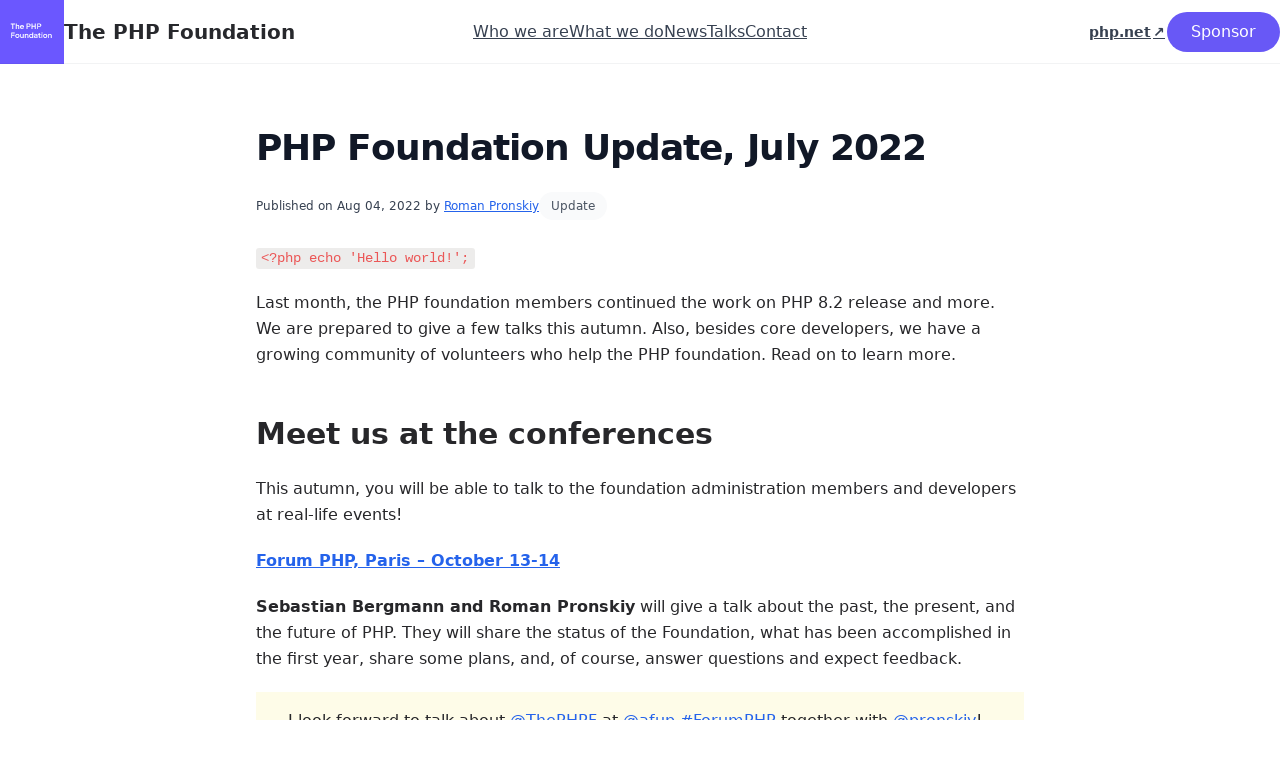

--- FILE ---
content_type: text/html; charset=utf-8
request_url: https://thephp.foundation/blog/2022/08/04/php-foundation-update-july-2022/
body_size: 8037
content:
<!DOCTYPE html>
<html lang="en">
<head>
    <title>PHP Foundation Update, July 2022 &mdash; The PHP Foundation &mdash; Supporting, Advancing, and Developing the PHP Language</title>
    <meta name="description" content="The PHP Foundation &mdash; Supporting, Advancing, and Developing the PHP Language">
    <meta charset="utf-8">
    <meta name="theme-color" content="#ffffff">
    <meta name="viewport" content="width=device-width, initial-scale=1.0">
        <meta name="robots" content="index, follow">
        <link href="https://phpc.social/@thephpf" rel="me" />
    <link rel="stylesheet" href="https://thephp.foundation/assets/css/app.css">
    <link rel="preconnect" href="https://fonts.googleapis.com">
    <link rel="preconnect" href="https://fonts.gstatic.com" crossorigin>
    <link href="https://fonts.googleapis.com/css2?family=Inter:wght@300;400;500;600&display=swap" rel="stylesheet">
    <script src="//unpkg.com/alpinejs" defer></script>
    <link rel="stylesheet" href="//unpkg.com/@highlightjs/cdn-assets@11.6.0/styles/base16/danqing.min.css">
    <script src="//unpkg.com/@highlightjs/cdn-assets@11.6.0/highlight.min.js"></script>

    <meta name="yandex-verification" content="6990192232fdf071" />
    <meta name="msvalidate.01" content="5D1EB82347E6BF271A01DCDBF7E59BED" />

    <meta property="og:url" content="https://thephp.foundation/blog/2022/08/04/php-foundation-update-july-2022/">
    <meta property="og:type" content="website">
    <meta property="og:title" content="PHP Foundation Update, July 2022">
    <meta property="og:description" content="The PHP Foundation &mdash; Supporting, Advancing, and Developing the PHP Language">
    <meta property="og:image" content="https://thephp.foundation/assets/share/2022-08-04-php-foundation-update-july-2022.png">

    <meta name="twitter:card" content="summary_large_image">
    <meta property="twitter:domain" content="https://thephp.foundation">
    <meta property="twitter:url" content="https://thephp.foundation/blog/2022/08/04/php-foundation-update-july-2022/">
    <meta name="twitter:title" content="PHP Foundation Update, July 2022">
    <meta name="twitter:description" content="The PHP Foundation &mdash; Supporting, Advancing, and Developing the PHP Language">
    <meta name="twitter:image" content="https://thephp.foundation/assets/share/2022-08-04-php-foundation-update-july-2022.png">

    <link rel="apple-touch-startup-image" href="https://thephp.foundation/assets/icons/php_foundation.svg">
    <meta name="mobile-web-app-capable" content="yes">
    <meta name="apple-mobile-web-app-capable" content="yes">
    <link rel="shortcut icon" sizes="76x76" href="https://thephp.foundation/assets/icons/php_foundation.svg">
    <link rel="shortcut icon" sizes="120x120" href="https://thephp.foundation/assets/icons/php_foundation.svg">
    <link rel="shortcut icon" sizes="128x128" href="https://thephp.foundation/assets/icons/php_foundation.svg">
    <link rel="shortcut icon" sizes="152x152" href="https://thephp.foundation/assets/icons/php_foundation.svg">
    <link rel="shortcut icon" sizes="196x196" href="https://thephp.foundation/assets/icons/php_foundation.svg">
    <link rel="shortcut icon" sizes="512x512" href="https://thephp.foundation/assets/icons/php_foundation.svg">
    <link rel="shortcut icon" sizes="1024x1024" href="https://thephp.foundation/assets/icons/php_foundation.svg">
    <link rel="shortcut icon" sizes="2048x2048" href="https://thephp.foundation/assets/icons/php_foundation.svg">
    <link rel="apple-touch-icon" sizes="76x76" href="https://thephp.foundation/assets/icons/php_foundation.svg">
    <link rel="apple-touch-icon" sizes="120x120" href="https://thephp.foundation/assets/icons/php_foundation.svg">
    <link rel="apple-touch-icon" sizes="128x128" href="https://thephp.foundation/assets/icons/php_foundation.svg">
    <link rel="apple-touch-icon" sizes="152x152" href="https://thephp.foundation/assets/icons/php_foundation.svg">
    <link rel="apple-touch-icon" sizes="196x196" href="https://thephp.foundation/assets/icons/php_foundation.svg">
    <link rel="apple-touch-icon" sizes="512x512" href="https://thephp.foundation/assets/icons/php_foundation.svg">
    <link rel="apple-touch-icon" sizes="1024x1024" href="https://thephp.foundation/assets/icons/php_foundation.svg">
    <link rel="apple-touch-icon" sizes="2048x2048" href="https://thephp.foundation/assets/icons/php_foundation.svg">

    <link rel="alternate" type="application/atom+xml" href="https://thephp.foundation/atom.xml"
          title="The PHP Foundation activity feed"/>
                <script src="//cdn.jsdelivr.net/npm/anchor-js/anchor.min.js"></script>
    </head>
<body class="bg-white">

<div role="region" aria-label="PHPverse 2025 announcement" class="w-full bg-green-500 text-white text-center py-1 text-sm font-medium z-50 hover:text-white hidden">
    <a href="banner link stub" target="_blank" rel="noopener noreferrer" class="text-white no-underline hover:underline hover:text-white visited:hover:text-white">banner text stub</a>
</div>

<header x-data="{ isOpen: false }" @keydown.escape="isOpen = false" @click.away="isOpen = false" itemscope
        itemtype="https://schema.org/WPHeader">
    <nav class="mx-auto flex max-w-7xl items-center justify-between relative">
        <div class="absolute inset-x-0 bottom-0 h-px bg-slate-900/5"></div>
        <div class="flex lg:flex-1 items-center gap-4">
            <a href="https://thephp.foundation/" class="-m-1.5 p-1.5">
                <img class="h-16 w-auto" src="https://thephp.foundation/assets/icons/php_foundation.svg"
                     alt="PHP Foundation">
            </a>
            <span class="text-[#27282c] font-semibold text-sm md:text-xl" itemprop="headline">The PHP Foundation</span>
        </div>
        <div class="flex lg:hidden">
            <button type="button"
                    @click="isOpen = true"
                    class="m-2.5 inline-flex items-center justify-center rounded-md p-2.5 text-gray-700">
                <svg class="h-6 w-6" fill="none" viewBox="0 0 24 24" stroke-width="1.5" stroke="currentColor"
                     aria-hidden="true">
                    <path stroke-linecap="round" stroke-linejoin="round"
                          d="M3.75 6.75h16.5M3.75 12h16.5m-16.5 5.25h16.5"/>
                </svg>
            </button>
        </div>
        <div class="hidden lg:flex lg:gap-x-12" itemscope itemtype="https://schema.org/SiteNavigationElement">
            <a href="https://thephp.foundation/structure" class="text-gray-700 hover:underline" itemprop="url">Who we are</a>

            <a href="https://thephp.foundation/foundation" class="text-gray-700 hover:underline" itemprop="url">What we do</a>

            <a href="https://thephp.foundation/blog" class="text-gray-700 hover:underline" itemprop="url">News</a>

            <a href="https://thephp.foundation/presentations" class="text-gray-700 hover:underline" itemprop="url">Talks</a>

            <a href="https://thephp.foundation/contact" class="text-gray-700 hover:underline" itemprop="url">Contact</a>
        </div>
        <div class="hidden lg:flex lg:flex-1 lg:justify-end items-center gap-8">
            <a href="https://php.net" target="_blank" rel="noopener noreferrer"
               class="text-sm font-semibold leading-6 text-gray-700 nav-org hover:border-none hover:underline">
                php.net</a>

            <a href="/sponsor" class="button-link">Sponsor</a>
        </div>
    </nav>
    <div x-show="isOpen" x-cloak>
        <div class="fixed inset-0 z-50"></div>
        <div class="fixed inset-y-0 right-0 z-50 w-full overflow-y-auto bg-white sm:max-w-sm sm:ring-1 sm:ring-gray-900/10">
            <div class="mx-auto flex max-w-7xl items-center justify-between relative">
                <div class="flex lg:flex-1 items-center gap-4">
                    <a href="https://thephp.foundation/" class="-m-1.5 p-1.5">
                        <img class="h-16 w-auto" src="https://thephp.foundation/assets/icons/php_foundation.svg"
                             alt="PHP Foundation">
                    </a>
                    <span class="text-[#27282c] font-semibold text-sm md:text-xl">The PHP Foundation</span>
                </div>
                <div class="flex">
                    <button type="button"
                            @click="isOpen = false"
                            class="m-2.5 inline-flex items-center justify-center rounded-md p-2.5 text-gray-700">
                        <svg class="h-6 w-6" fill="none" viewBox="0 0 24 24" stroke-width="1.5" stroke="currentColor"
                             aria-hidden="true">
                            <path stroke-linecap="round" stroke-linejoin="round" d="M6 18L18 6M6 6l12 12"/>
                        </svg>
                    </button>
                </div>
            </div>
            <nav class="mt-6 flow-root px-6 py-6">
                <div class="-my-6 divide-y divide-gray-500/10">
                    <div class="space-y-2 py-6" itemscope itemtype="https://schema.org/SiteNavigationElement">
                        <a href="https://thephp.foundation/structure" itemprop="url"
                           class="-mx-3 block rounded-lg px-3 py-2 text-base font-semibold leading-7 text-gray-900 hover:bg-gray-50 no-underline">Who
                            we are</a>

                        <a href="https://thephp.foundation/foundation" itemprop="url"
                           class="-mx-3 block rounded-lg px-3 py-2 text-base font-semibold leading-7 text-gray-900 hover:bg-gray-50 no-underline">What
                            we do</a>

                        <a href="https://thephp.foundation/blog" itemprop="url"
                           class="-mx-3 block rounded-lg px-3 py-2 text-base font-semibold leading-7 text-gray-900 hover:bg-gray-50 no-underline">News</a>

                        <a href="https://thephp.foundation/presentations" itemprop="url"
                           class="-mx-3 block rounded-lg px-3 py-2 text-base font-semibold leading-7 text-gray-900 hover:bg-gray-50 no-underline">Talks</a>

                        <a href="https://thephp.foundation/contact" itemprop="url"
                           class="-mx-3 block rounded-lg px-3 py-2 text-base font-semibold leading-7 text-gray-900 hover:bg-gray-50 no-underline">Contact</a>
                    </div>
                    <div class="py-6">
                        <a href="/sponsor" rel="noopener noreferrer"
                           class="block py-2 text-center no-underline px-6 !text-white bg-[#7f52ff] rounded-3xl hover:bg-[rgba(127,82,255,.8)]">Sponsor</a>
                    </div>
                </div>
            </nav>
        </div>
    </div>
</header>

<div class="bg-white px-6 lg:px-8 my-16" itemscope itemtype="https://schema.org/Article">
    <div class="mx-auto max-w-3xl text-base leading-7 text-gray-700">
        <h1 class="mt-2 text-3xl font-bold tracking-tight text-gray-900 sm:text-4xl" itemprop="name">PHP Foundation Update, July 2022</h1>

        <div class="flex flex-col md:flex-row md:items-center gap-x-4 text-xs mt-2">
                <div>
            Published on <span itemprop="datePublished">Aug 04, 2022</span>
            by <span itemprop="publisher" itemscope itemtype="https://schema.org/Person"><a href="https://twitter.com/pronskiy" target="_blank" rel="noopener noreferrer" itemprop="url"><span itemprop="name">Roman Pronskiy</span></a></span>
        </div>
                    
        
                <div class="flex gap-x-2 mt-2 md:mt-0">
                        <a href="https://thephp.foundation/blog/tag/update"
               class="rounded-full bg-gray-50 px-3 py-1.5 font-medium text-gray-600 hover:bg-gray-100 no-underline">
                Update
            </a>
                    </div>
                </div>

        <div class="mt-6 text-xl leading-8" itemprop="text">
            <p><code>&lt;?php echo 'Hello world!';</code></p>

<p>Last month, the PHP foundation members continued the work on PHP 8.2 release and more. We are prepared to give a few talks this autumn. Also, besides core developers, we have a growing community of volunteers who help the PHP foundation. Read on to learn more.</p>

<h2 id="meet-us-at-the-conferences">Meet us at the conferences</h2>

<p>This autumn, you will be able to talk to the foundation administration members and developers at real-life events!</p>

<p><strong><a href="https://event.afup.org/afup-day-2022/">Forum PHP, Paris – October 13-14</a></strong></p>

<p><strong>Sebastian Bergmann and Roman Pronskiy</strong> will give a talk about the past, the present, and the future of PHP. They will share the status of the Foundation, what has been accomplished in the first year, share some plans, and, of course, answer questions and expect feedback.</p>

<blockquote class="twitter-tweet"><p lang="en" dir="ltr">I look forward to talk about <a href="https://twitter.com/ThePHPF?ref_src=twsrc%5Etfw">@ThePHPF</a> at <a href="https://twitter.com/afup?ref_src=twsrc%5Etfw">@afup</a> <a href="https://twitter.com/hashtag/ForumPHP?src=hash&amp;ref_src=twsrc%5Etfw">#ForumPHP</a> together with <a href="https://twitter.com/pronskiy?ref_src=twsrc%5Etfw">@pronskiy</a>!<br><br>We’re eager to answer your questions and look forward to hearing your suggestions! <a href="https://t.co/2x8id0mDZ5">pic.twitter.com/2x8id0mDZ5</a></p>&mdash; Sebastian Bergmann (@s_bergmann) <a href="https://twitter.com/s_bergmann/status/1544184297115947010?ref_src=twsrc%5Etfw">July 5, 2022</a></blockquote>

<p><br></p>

<p><strong>Gina P. Banyard</strong>, one of the PHP Foundation’s developers, will talk about PHP’s type system internals.</p>

<blockquote class="twitter-tweet"><p lang="fr" dir="ltr">Nous sommes ravis d&#39;accueillir pour la première fois <a href="https://twitter.com/Girgias?ref_src=twsrc%5Etfw">@Girgias</a>, jeune et talentueux core-contributeur à PHP, pour un talk sur les rouages du typage lors du Forum PHP 2022.<br>🎤 &quot;Typage en PHP comment ça fonctionne ?&quot; - Forum PHP 2022 - 13&amp;14/10, Disneyland Paris <a href="https://t.co/dB0pWflmKB">pic.twitter.com/dB0pWflmKB</a></p>&mdash; AFUP (@afup) <a href="https://twitter.com/afup/status/1546423801998708736?ref_src=twsrc%5Etfw">July 11, 2022</a></blockquote>

<p><br></p>

<p><strong><a href="https://live.symfony.com/2022-paris-con/">SymfonyCon, Paris – November 17-18</a></strong></p>

<p>At this conference, you’ll be able to catch up with Sebastian Bergmann, Roman Pronskiy, and Nicolas Grekas.</p>

<p><strong><a href="https://phpconference.com/">International PHP Conference, Munich – October 23-24</a></strong></p>

<p>Sebastian Bergmann and Derick Rethans will each talk at the IPC this year.</p>

<p><em>Where else would you like to see us?</em></p>

<h3 id="%2A%2Aswag%21%2A%2A"><strong>Swag!</strong></h3>

<p>By the way, we’d like to have stickers and other swag for conference attendees. If you would like to help with the design or sponsor the production, please reach out to <a href="&#109;&#x61;i&#108;&#x74;&#111;&#58;&#x63;&#111;&#x6e;&#x74;&#97;&#x63;t&#64;&#x74;&#104;&#101;&#x70;&#104;&#x70;&#x2e;&#102;&#x6f;&#x75;&#110;&#x64;a&#116;&#x69;&#111;&#110;">contact@thephp.foundation</a>.</p>

<h2 id="website-updates">Website updates</h2>

<p>Thanks to Sergey Panteleev, one of the PHP 8.2 release managers, we have a few nice additions to our website.</p>

<ul>
<li>A new <strong><a href="https://thephp.foundation/structure/">structure page</a></strong> where you can see all the people currently actively involved in the PHP Foundation activities.</li>
<li>Every post has a nicely generated preview image — please, share the links to the PHP Foundation to help spread the word.</li>
</ul>

<p>The <a href="https://github.com/ThePHPF/thephp.foundation">website is open-source</a> and built with <a href="https://github.com/sculpin/sculpin">Sculpin</a> and <a href="https://tailwindcss.com/">Tailwind CSS</a>. So if you stumbled upon a bug, please do not hesitate to report or submit a PR.</p>

<h2 id="php-core-roundup">PHP Core Roundup</h2>

<p>In July, we marked the feature-freeze for PHP 8.2, and this next version of PHP is being shaped by PHP Foundation members and all the contributors to be an exciting release!</p>

<p>Catch up to this month's PHP Core changes on the <strong><a href="https://thephp.foundation/blog/2022/07/28/php-core-roundup-4/">PHP Core Roundup #4</a></strong> post by Ayesh, where you can find a detailed log of what's been done and discussed regarding the PHP engine.</p>

<p><strong>What if our proposal did not make it?</strong></p>

<p>Among many fixes and improvements, some suggestions did not pass the RFC voting barrier. For instance, that happened to the <a href="https://wiki.php.net/rfc/auto-capture-closure">Short Closures 2.0</a> proposal.</p>

<p>We consider this a good experience in any case, and developers might reconsider, improve, and suggest it in the next release cycle, i.e., PHP 8.3.</p>

<p>We also consider it to be a good thing that it's difficult to change the language, as these changes are forever.</p>

<p><strong>What about deprecations?</strong></p>

<p>PHP has a long 25-year history, and no wonder it has some old quirks. One of them relates to DateTime and DateTimeImmutable confusion.</p>

<p>Derrick Rethans, a core developer of the PHP Foundation, asks for an opinion about in which way this confusion should be resolved; if it should:</p>

<blockquote class="twitter-tweet"><p lang="en" dir="ltr">Making PHP&#39;s DateTime class mutable was one of the bigger mistakes of the Date/Time APIs. I&#39;m considering to change DateTime to be immutable by default in PHP 9, and to drop DateTimeImmutable altogether (or make it an alias). This is likely going to break some code. Opinions?</p>&mdash; Derick Rethans (@derickr) <a href="https://twitter.com/derickr/status/1551611856007069696?ref_src=twsrc%5Etfw">July 25, 2022</a></blockquote>

<p>Let Derick know what you think.</p>

<blockquote>
  <p>You can find more insights on PHP core development process in&nbsp;<strong><a href="https://thephp.foundation/blog/tag/roundup/">PHP&nbsp;Roundup&nbsp;Series</a></strong>.</p>
  
  <p>Tweet at us: <a href="https://twitter.com/thephpf">@ThePHPF</a>, <a href="https://twitter.com/Ayeshlive">@Ayeshlive</a>, <a href="https://twitter.com/pronskiy">@pronskiy</a>.</p>
</blockquote>

<p><br></p>

<h2 id="thank-you-to-our-sponsors">Thank you to our sponsors</h2>

<p>This month we are glad to welcome a new major sponsor who joined the PHP Foundation’s sponsors herd:</p>

<p><strong><a href="https://opencollective.com/cybozu">Cybozu, Inc</a></strong></p>

<p>Thank you for supporting PHP!</p>

<p>Shout-out to <a href="https://thephp.foundation/#sponsors">everyone</a> for your continued support – the PHP Foundation is all of us!</p>

<hr />

<p><br></p>

<p>That’s all for today. Follow us on Twitter <a href="https://twitter.com/thephpf">@ThePHPF</a> to get the latest updates from the Foundation.</p>

<p>💜🐘</p>

<script async src="https://platform.twitter.com/widgets.js" charset="utf-8"></script>

        </div>

        <div class="border-t pt-5 my-5">
                        <nav class="flex flex-row justify-between article -mx-2 mb-5">
                                <a href="https://thephp.foundation/blog/2022/07/28/php-core-roundup-4/"
                   class="flex flex-col w-1/2 border p-2 mx-2 rounded hover:border-[#7f52ff] transition-all no-underline">
                    <div class="mb-1 text-sm text-gray-600 font-medium">Previous</div>
                    <div class="font-bold text-blue-500">PHP Core Roundup #4</div>
                </a>
                
                                <a href="https://thephp.foundation/blog/2022/08/30/php-core-roundup-5/"
                   class="flex flex-col w-1/2 border p-2 mx-2 rounded hover:border-[rgba(127,82,255,.8)] transition-all no-underline">
                    <div class="mb-1 text-sm text-gray-600 font-medium">Next</div>
                    <div class="font-bold text-blue-500">PHP Core Roundup #5</div>
                </a>
                            </nav>
            
            <div>
                <a href="https://github.com/ThePHPF/thephp.foundation/edit/main/source/_posts/2022-08-04-php-foundation-update-july-2022.md"
                   class="nav-org" rel="noopener noreferrer" target="_blank">Edit this page on GitHub</a>
            </div>
        </div>
    </div>
</div>

<footer class="bg-gray-900">
    <div class="mx-auto max-w-7xl overflow-hidden px-6 py-12 lg:px-8">
        <ul class="list-none grid grid-cols-2 sm:grid-cols-4 gap-x-6 gap-y-1 max-w-xl mx-auto text-sm leading-6 text-gray-400" >
            <li><a href="/sponsor"          class="text-gray-400 hover:text-gray-100 no-underline">Sponsor</a></li>
            <li><a href="/structure"        class="text-gray-400 hover:text-gray-100 no-underline">Structure</a></li>
            <li><a href="/structure#admins" class="text-gray-400 hover:text-gray-100 no-underline">Board</a></li>
            <li><a href="/structure#core_developers"        class="text-gray-400 hover:text-gray-100 no-underline">Developers</a></li>
            <li><a href="/blog"             class="text-gray-400 hover:text-gray-100 no-underline">News</a></li>
            <li><a href="/presentations"    class="text-gray-400 hover:text-gray-100 no-underline">Talks</a></li>
            <li><a href="/branding"         class="text-gray-400 hover:text-gray-100 no-underline">Brand Guide</a></li>
            <li><a href="/governance"       class="text-gray-400 hover:text-gray-100 no-underline">Governance</a></li>
            <li><a href="/code-of-conduct"  class="text-gray-400 hover:text-gray-100 no-underline">Code of Conduct</a></li>
            <li><a href="/contact"          class="text-gray-400 hover:text-gray-100 no-underline">Contact</a></li>
        </ul>

        <div class="mt-10 flex justify-center space-x-10 items-center">
            <a href="https://twitter.com/thephpf" target="_blank" rel="noopener noreferrer"
               class="text-gray-400 hover:text-gray-500">
                <svg class="h-6 w-6" viewBox="0 0 24 24" aria-hidden="true" fill="currentColor">
                    <g>
                        <path d="M18.244 2.25h3.308l-7.227 8.26 8.502 11.24H16.17l-5.214-6.817L4.99 21.75H1.68l7.73-8.835L1.254 2.25H8.08l4.713 6.231zm-1.161 17.52h1.833L7.084 4.126H5.117z"></path>
                    </g>
                </svg>
            </a>

            <a href="https://github.com/ThePHPF/thephp.foundation" class="text-gray-400 hover:text-gray-500"
               target="_blank" rel="noopener noreferrer">
                <svg class="h-6 w-6" fill="currentColor" viewBox="0 0 24 24" aria-hidden="true">
                    <path fill-rule="evenodd"
                          d="M12 2C6.477 2 2 6.484 2 12.017c0 4.425 2.865 8.18 6.839 9.504.5.092.682-.217.682-.483 0-.237-.008-.868-.013-1.703-2.782.605-3.369-1.343-3.369-1.343-.454-1.158-1.11-1.466-1.11-1.466-.908-.62.069-.608.069-.608 1.003.07 1.531 1.032 1.531 1.032.892 1.53 2.341 1.088 2.91.832.092-.647.35-1.088.636-1.338-2.22-.253-4.555-1.113-4.555-4.951 0-1.093.39-1.988 1.029-2.688-.103-.253-.446-1.272.098-2.65 0 0 .84-.27 2.75 1.026A9.564 9.564 0 0112 6.844c.85.004 1.705.115 2.504.337 1.909-1.296 2.747-1.027 2.747-1.027.546 1.379.202 2.398.1 2.651.64.7 1.028 1.595 1.028 2.688 0 3.848-2.339 4.695-4.566 4.943.359.309.678.92.678 1.855 0 1.338-.012 2.419-.012 2.747 0 .268.18.58.688.482A10.019 10.019 0 0022 12.017C22 6.484 17.522 2 12 2z"
                          clip-rule="evenodd"/>
                </svg>
            </a>

            <a href="https://phpc.social/@thephpf" class="text-gray-400 hover:text-gray-500" target="_blank"
               rel="noopener noreferrer">
                <svg class="h-6 w-6" fill="currentColor" viewBox="0 0 16 16">
                    <path d="M11.19 12.195c2.016-.24 3.77-1.475 3.99-2.603.348-1.778.32-4.339.32-4.339 0-3.47-2.286-4.488-2.286-4.488C12.062.238 10.083.017 8.027 0h-.05C5.92.017 3.942.238 2.79.765c0 0-2.285 1.017-2.285 4.488l-.002.662c-.004.64-.007 1.35.011 2.091.083 3.394.626 6.74 3.78 7.57 1.454.383 2.703.463 3.709.408 1.823-.1 2.847-.647 2.847-.647l-.06-1.317s-1.303.41-2.767.36c-1.45-.05-2.98-.156-3.215-1.928a3.614 3.614 0 0 1-.033-.496s1.424.346 3.228.428c1.103.05 2.137-.064 3.188-.189zm1.613-2.47H11.13v-4.08c0-.859-.364-1.295-1.091-1.295-.804 0-1.207.517-1.207 1.541v2.233H7.168V5.89c0-1.024-.403-1.541-1.207-1.541-.727 0-1.091.436-1.091 1.296v4.079H3.197V5.522c0-.859.22-1.541.66-2.046.456-.505 1.052-.764 1.793-.764.856 0 1.504.328 1.933.983L8 4.39l.417-.695c.429-.655 1.077-.983 1.934-.983.74 0 1.336.259 1.791.764.442.505.661 1.187.661 2.046v4.203z"/>
                </svg>
            </a>

            <a href="https://www.linkedin.com/company/phpfoundation/" class="text-gray-400 hover:text-gray-500"
               target="_blank" rel="noopener noreferrer">
                <svg class="h-6 w-6"
                     viewBox="0 0 56.693 56.693" fill="currentColor"
                     xmlns="http://www.w3.org/2000/svg">
                    <g>
                        <path d="M30.071,27.101v-0.077c-0.016,0.026-0.033,0.052-0.05,0.077H30.071z"/>
                        <path
                                d="M49.265,4.667H7.145c-2.016,0-3.651,1.596-3.651,3.563v42.613c0,1.966,1.635,3.562,3.651,3.562h42.12   c2.019,0,3.654-1.597,3.654-3.562V8.23C52.919,6.262,51.283,4.667,49.265,4.667z M18.475,46.304h-7.465V23.845h7.465V46.304z    M14.743,20.777h-0.05c-2.504,0-4.124-1.725-4.124-3.88c0-2.203,1.67-3.88,4.223-3.88c2.554,0,4.125,1.677,4.175,3.88   C18.967,19.052,17.345,20.777,14.743,20.777z M45.394,46.304h-7.465V34.286c0-3.018-1.08-5.078-3.781-5.078   c-2.062,0-3.29,1.389-3.831,2.731c-0.197,0.479-0.245,1.149-0.245,1.821v12.543h-7.465c0,0,0.098-20.354,0-22.459h7.465v3.179   c0.992-1.53,2.766-3.709,6.729-3.709c4.911,0,8.594,3.211,8.594,10.11V46.304z"/>
                    </g>
                </svg>
            </a>
        </div>
        <div class="mt-10 text-center text-xs leading-5 text-gray-500" itemprop="copyrightHolder">&copy; The PHP Foundation</div>
    </div>
</footer>

<script>
    document.addEventListener('DOMContentLoaded', function () {
        const anchors = new AnchorJS()
        anchors.add()

        for (const element of document.getElementsByClassName('anchorjs-link')) {
            element.addEventListener('click', function () {
                navigator.clipboard.writeText(window.location.origin + window.location.pathname + element.getAttribute('href'))
            })
        }
    })
</script>


<script>hljs.highlightAll();</script>

<script src="https://cdn.usefathom.com/script.js" data-site="PJKRZUTE" defer></script>
<!-- Matomo -->
<script>
    var _paq = window._paq = window._paq || [];
    /* tracker methods like "setCustomDimension" should be called before "trackPageView" */
    _paq.push(['trackPageView']);
    _paq.push(['enableLinkTracking']);
    (function() {
        var u="https://analytics.thephp.foundation/";
        _paq.push(['setTrackerUrl', u+'matomo.php']);
        _paq.push(['setSiteId', '1']);
        var d=document, g=d.createElement('script'), s=d.getElementsByTagName('script')[0];
        g.async=true; g.src=u+'matomo.js'; s.parentNode.insertBefore(g,s);
    })();
</script>
<noscript><p><img referrerpolicy="no-referrer-when-downgrade" src="https://analytics.thephp.foundation/matomo.php?idsite=1&amp;rec=1" style="border:0;" alt="" /></p></noscript>
<!-- End Matomo Code -->

</body>
</html>


--- FILE ---
content_type: text/css
request_url: https://unpkg.com/@highlightjs/cdn-assets@11.6.0/styles/base16/danqing.min.css
body_size: 14
content:
/*!
  Theme: DanQing
  Author: Wenhan Zhu (Cosmos) (zhuwenhan950913@gmail.com)
  License: ~ MIT (or more permissive) [via base16-schemes-source]
  Maintainer: @highlightjs/core-team
  Version: 2021.09.0
*/pre code.hljs{display:block;overflow-x:auto;padding:1em}code.hljs{padding:3px 5px}.hljs{color:#e0f0ef;background:#2d302f}.hljs ::selection,.hljs::selection{background-color:#5a605d;color:#e0f0ef}.hljs-comment{color:#9da8a3}.hljs-tag{color:#cad8d2}.hljs-operator,.hljs-punctuation,.hljs-subst{color:#e0f0ef}.hljs-operator{opacity:.7}.hljs-bullet,.hljs-deletion,.hljs-name,.hljs-selector-tag,.hljs-template-variable,.hljs-variable{color:#f9906f}.hljs-attr,.hljs-link,.hljs-literal,.hljs-number,.hljs-symbol,.hljs-variable.constant_{color:#b38a61}.hljs-class .hljs-title,.hljs-title,.hljs-title.class_{color:#f0c239}.hljs-strong{font-weight:700;color:#f0c239}.hljs-addition,.hljs-code,.hljs-string,.hljs-title.class_.inherited__{color:#8ab361}.hljs-built_in,.hljs-doctag,.hljs-keyword.hljs-atrule,.hljs-quote,.hljs-regexp{color:#30dff3}.hljs-attribute,.hljs-function .hljs-title,.hljs-section,.hljs-title.function_,.ruby .hljs-property{color:#b0a4e3}.diff .hljs-meta,.hljs-keyword,.hljs-template-tag,.hljs-type{color:#cca4e3}.hljs-emphasis{color:#cca4e3;font-style:italic}.hljs-meta,.hljs-meta .hljs-keyword,.hljs-meta .hljs-string{color:#ca6924}.hljs-meta .hljs-keyword,.hljs-meta-keyword{font-weight:700}

--- FILE ---
content_type: image/svg+xml
request_url: https://thephp.foundation/assets/icons/php_foundation.svg
body_size: 3320
content:
<svg width="500" height="500" viewBox="0 0 500 500" fill="none" xmlns="http://www.w3.org/2000/svg">
<g clip-path="url(#clip0_2102_108137)">
<rect width="500" height="500" fill="#6B57FF"/>
<path d="M96.64 190.87H83.62V184H116.98V190.87H104.02V226.12H96.64V190.87ZM139.471 194.56C141.671 194.56 143.611 195.04 145.291 196C146.971 196.96 148.281 198.35 149.221 200.17C150.161 201.99 150.631 204.16 150.631 206.68V226H143.491V207.73C143.491 205.63 142.911 203.95 141.751 202.69C140.591 201.43 139.031 200.8 137.071 200.8C135.711 200.8 134.501 201.11 133.441 201.73C132.381 202.35 131.561 203.22 130.981 204.34C130.401 205.46 130.111 206.74 130.111 208.18V226H122.971V184H129.961V193.48L129.901 199.18V200.29C130.861 198.41 132.171 196.99 133.831 196.03C135.491 195.05 137.371 194.56 139.471 194.56ZM187.186 212.56H163.756C163.956 214.16 164.446 215.57 165.226 216.79C166.006 218.01 167.006 218.96 168.226 219.64C169.446 220.3 170.806 220.63 172.306 220.63C174.066 220.63 175.556 220.37 176.776 219.85C177.996 219.33 178.936 218.58 179.596 217.6H186.646C186.326 219.1 185.536 220.55 184.276 221.95C183.016 223.35 181.336 224.5 179.236 225.4C177.136 226.28 174.736 226.72 172.036 226.72C169.036 226.72 166.336 226.03 163.936 224.65C161.556 223.27 159.696 221.36 158.356 218.92C157.016 216.46 156.346 213.69 156.346 210.61C156.346 207.57 157.026 204.83 158.386 202.39C159.746 199.95 161.616 198.04 163.996 196.66C166.396 195.26 169.076 194.56 172.036 194.56C175.076 194.56 177.736 195.25 180.016 196.63C182.316 198.01 184.086 199.92 185.326 202.36C186.566 204.78 187.186 207.53 187.186 210.61V212.56ZM172.066 200.47C169.906 200.47 168.086 201.11 166.606 202.39C165.146 203.67 164.216 205.41 163.816 207.61H179.866C179.506 205.41 178.656 203.67 177.316 202.39C175.996 201.11 174.246 200.47 172.066 200.47ZM207.281 226V184H225.041C227.921 184 230.451 184.53 232.631 185.59C234.811 186.65 236.491 188.15 237.671 190.09C238.871 192.01 239.471 194.24 239.471 196.78C239.471 199.34 238.861 201.6 237.641 203.56C236.441 205.52 234.731 207.04 232.511 208.12C230.311 209.18 227.741 209.71 224.801 209.71H214.631V226H207.281ZM224.651 203.44C226.831 203.44 228.571 202.85 229.871 201.67C231.171 200.47 231.821 198.86 231.821 196.84C231.821 194.84 231.171 193.25 229.871 192.07C228.571 190.89 226.831 190.3 224.651 190.3H214.631V203.44H224.651ZM253.303 226H245.953V184H253.303V201.16H272.443V184H279.793V226H272.443V208.03H253.303V226ZM290.485 226V184H308.245C311.125 184 313.655 184.53 315.835 185.59C318.015 186.65 319.695 188.15 320.875 190.09C322.075 192.01 322.675 194.24 322.675 196.78C322.675 199.34 322.065 201.6 320.845 203.56C319.645 205.52 317.935 207.04 315.715 208.12C313.515 209.18 310.945 209.71 308.005 209.71H297.835V226H290.485ZM307.855 203.44C310.035 203.44 311.775 202.85 313.075 201.67C314.375 200.47 315.025 198.86 315.025 196.84C315.025 194.84 314.375 193.25 313.075 192.07C311.775 190.89 310.035 190.3 307.855 190.3H297.835V203.44H307.855ZM94.69 296H87.34V254H115.36V260.87H94.69V272.42H114.16V279.29H94.69V296ZM135.721 296.72C132.661 296.72 129.901 296.03 127.441 294.65C124.981 293.27 123.041 291.36 121.621 288.92C120.221 286.48 119.521 283.72 119.521 280.64C119.521 277.56 120.221 274.8 121.621 272.36C123.041 269.92 124.981 268.01 127.441 266.63C129.921 265.25 132.691 264.56 135.751 264.56C138.811 264.56 141.571 265.25 144.031 266.63C146.491 268.01 148.421 269.92 149.821 272.36C151.221 274.8 151.921 277.56 151.921 280.64C151.921 283.72 151.221 286.48 149.821 288.92C148.421 291.36 146.491 293.27 144.031 294.65C141.571 296.03 138.801 296.72 135.721 296.72ZM135.781 290.3C137.441 290.3 138.931 289.9 140.251 289.1C141.591 288.28 142.631 287.14 143.371 285.68C144.131 284.22 144.511 282.54 144.511 280.64C144.511 278.74 144.131 277.06 143.371 275.6C142.611 274.12 141.561 272.98 140.221 272.18C138.901 271.36 137.411 270.95 135.751 270.95C134.091 270.95 132.591 271.36 131.251 272.18C129.911 272.98 128.851 274.12 128.071 275.6C127.311 277.06 126.931 278.74 126.931 280.64C126.931 282.54 127.311 284.22 128.071 285.68C128.851 287.14 129.911 288.28 131.251 289.1C132.591 289.9 134.101 290.3 135.781 290.3ZM178.25 265.28H185.39V296H178.43V291.2C177.47 293 176.16 294.37 174.5 295.31C172.84 296.25 170.96 296.72 168.86 296.72C166.66 296.72 164.72 296.24 163.04 295.28C161.36 294.32 160.05 292.93 159.11 291.11C158.17 289.29 157.7 287.12 157.7 284.6V265.28H164.81V283.49C164.81 285.71 165.37 287.43 166.49 288.65C167.63 289.85 169.22 290.45 171.26 290.45C172.62 290.45 173.83 290.14 174.89 289.52C175.95 288.88 176.77 288 177.35 286.88C177.95 285.76 178.25 284.48 178.25 283.04V265.28ZM210.545 264.56C212.745 264.56 214.685 265.04 216.365 266C218.065 266.96 219.385 268.35 220.325 270.17C221.265 271.99 221.735 274.16 221.735 276.68V296H214.595V277.79C214.595 275.57 214.025 273.86 212.885 272.66C211.765 271.44 210.185 270.83 208.145 270.83C206.785 270.83 205.575 271.15 204.515 271.79C203.455 272.41 202.625 273.28 202.025 274.4C201.445 275.52 201.155 276.8 201.155 278.24V296H194.045V265.28H200.975V270.08C201.935 268.28 203.245 266.91 204.905 265.97C206.565 265.03 208.445 264.56 210.545 264.56ZM252.2 254H259.31V296H252.2V291.41C251.04 293.09 249.58 294.4 247.82 295.34C246.08 296.26 244.13 296.72 241.97 296.72C239.25 296.72 236.78 296.03 234.56 294.65C232.36 293.25 230.62 291.33 229.34 288.89C228.08 286.43 227.45 283.68 227.45 280.64C227.45 277.6 228.08 274.86 229.34 272.42C230.6 269.96 232.33 268.04 234.53 266.66C236.75 265.26 239.22 264.56 241.94 264.56C244.12 264.56 246.08 265.02 247.82 265.94C249.58 266.86 251.04 268.17 252.2 269.87V254ZM243.53 290.33C245.11 290.33 246.52 289.98 247.76 289.28C249.02 288.58 250.03 287.6 250.79 286.34C251.57 285.06 252.04 283.58 252.2 281.9V279.38C252.04 277.7 251.57 276.23 250.79 274.97C250.03 273.69 249.02 272.7 247.76 272C246.52 271.3 245.11 270.95 243.53 270.95C241.83 270.95 240.32 271.36 239 272.18C237.7 272.98 236.68 274.12 235.94 275.6C235.22 277.06 234.86 278.74 234.86 280.64C234.86 282.54 235.22 284.23 235.94 285.71C236.68 287.17 237.7 288.31 239 289.13C240.32 289.93 241.83 290.33 243.53 290.33ZM280.089 264.56C282.589 264.56 284.789 265.01 286.689 265.91C288.589 266.79 290.069 268.07 291.129 269.75C292.189 271.41 292.719 273.38 292.719 275.66V296H285.819V291.62C284.879 293.28 283.579 294.55 281.919 295.43C280.259 296.29 278.289 296.72 276.009 296.72C274.009 296.72 272.219 296.35 270.639 295.61C269.059 294.85 267.829 293.8 266.949 292.46C266.069 291.1 265.629 289.56 265.629 287.84C265.629 286.2 266.049 284.69 266.889 283.31C267.749 281.91 268.939 280.77 270.459 279.89C271.979 279.01 273.689 278.47 275.589 278.27L283.749 277.43C284.369 277.37 284.849 277.14 285.189 276.74C285.549 276.34 285.729 275.77 285.729 275.03C285.709 273.57 285.159 272.39 284.079 271.49C282.999 270.59 281.599 270.14 279.879 270.14C278.739 270.14 277.699 270.34 276.759 270.74C275.839 271.12 275.099 271.64 274.539 272.3C273.979 272.96 273.649 273.69 273.549 274.49H266.499C266.699 272.57 267.409 270.86 268.629 269.36C269.869 267.86 271.479 266.69 273.459 265.85C275.459 264.99 277.669 264.56 280.089 264.56ZM278.259 291.35C279.739 291.35 281.039 291.07 282.159 290.51C283.299 289.93 284.179 289.12 284.799 288.08C285.419 287.04 285.729 285.85 285.729 284.51V281.78L277.299 282.74C275.979 282.88 274.909 283.33 274.089 284.09C273.289 284.85 272.889 285.83 272.889 287.03C272.889 288.31 273.389 289.35 274.389 290.15C275.389 290.95 276.679 291.35 278.259 291.35ZM311.815 296C310.035 296 308.455 295.64 307.075 294.92C305.715 294.2 304.655 293.19 303.895 291.89C303.155 290.59 302.785 289.09 302.785 287.39L302.755 271.43H297.355L297.385 265.28H300.745C301.505 265.28 302.115 265.05 302.575 264.59C303.035 264.11 303.265 263.5 303.265 262.76V257.81H309.895V265.28H317.275L317.245 271.43H309.895V286.49C309.895 287.47 310.205 288.28 310.825 288.92C311.465 289.54 312.275 289.85 313.255 289.85H317.245V296H311.815ZM330.853 296H323.713V265.28H330.853V296ZM323.383 260.78V254H331.123V260.78H323.383ZM353.514 296.72C350.454 296.72 347.694 296.03 345.234 294.65C342.774 293.27 340.834 291.36 339.414 288.92C338.014 286.48 337.314 283.72 337.314 280.64C337.314 277.56 338.014 274.8 339.414 272.36C340.834 269.92 342.774 268.01 345.234 266.63C347.714 265.25 350.484 264.56 353.544 264.56C356.604 264.56 359.364 265.25 361.824 266.63C364.284 268.01 366.214 269.92 367.614 272.36C369.014 274.8 369.714 277.56 369.714 280.64C369.714 283.72 369.014 286.48 367.614 288.92C366.214 291.36 364.284 293.27 361.824 294.65C359.364 296.03 356.594 296.72 353.514 296.72ZM353.574 290.3C355.234 290.3 356.724 289.9 358.044 289.1C359.384 288.28 360.424 287.14 361.164 285.68C361.924 284.22 362.304 282.54 362.304 280.64C362.304 278.74 361.924 277.06 361.164 275.6C360.404 274.12 359.354 272.98 358.014 272.18C356.694 271.36 355.204 270.95 353.544 270.95C351.884 270.95 350.384 271.36 349.044 272.18C347.704 272.98 346.644 274.12 345.864 275.6C345.104 277.06 344.724 278.74 344.724 280.64C344.724 282.54 345.104 284.22 345.864 285.68C346.644 287.14 347.704 288.28 349.044 289.1C350.384 289.9 351.894 290.3 353.574 290.3ZM392.713 264.56C394.913 264.56 396.853 265.04 398.533 266C400.233 266.96 401.553 268.35 402.493 270.17C403.433 271.99 403.903 274.16 403.903 276.68V296H396.763V277.79C396.763 275.57 396.193 273.86 395.053 272.66C393.933 271.44 392.353 270.83 390.313 270.83C388.953 270.83 387.743 271.15 386.683 271.79C385.623 272.41 384.793 273.28 384.193 274.4C383.613 275.52 383.323 276.8 383.323 278.24V296H376.213V265.28H383.143V270.08C384.103 268.28 385.413 266.91 387.073 265.97C388.733 265.03 390.613 264.56 392.713 264.56Z" fill="white"/>
</g>
<defs>
<clipPath id="clip0_2102_108137">
<rect width="500" height="500" fill="white"/>
</clipPath>
</defs>
</svg>
